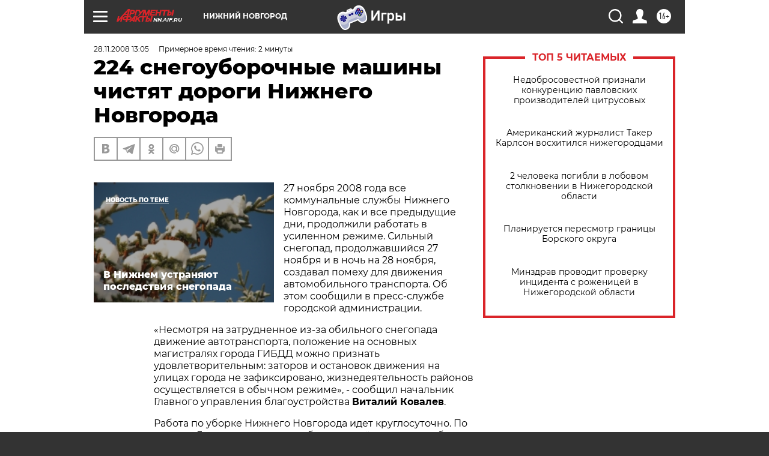

--- FILE ---
content_type: text/html
request_url: https://tns-counter.ru/nc01a**R%3Eundefined*aif_ru/ru/UTF-8/tmsec=aif_ru/241823356***
body_size: -71
content:
69876E1C696FFA55X1768946261:69876E1C696FFA55X1768946261

--- FILE ---
content_type: application/javascript
request_url: https://smi2.ru/counter/settings?payload=CIyLAhiGx6frvTM6JDA4MGFjOGU4LTI4YzEtNGM0OS1hMDdiLTBkYWNlMTIzNDQ0ZQ&cb=_callbacks____0mkn4xl6l
body_size: 1520
content:
_callbacks____0mkn4xl6l("[base64]");